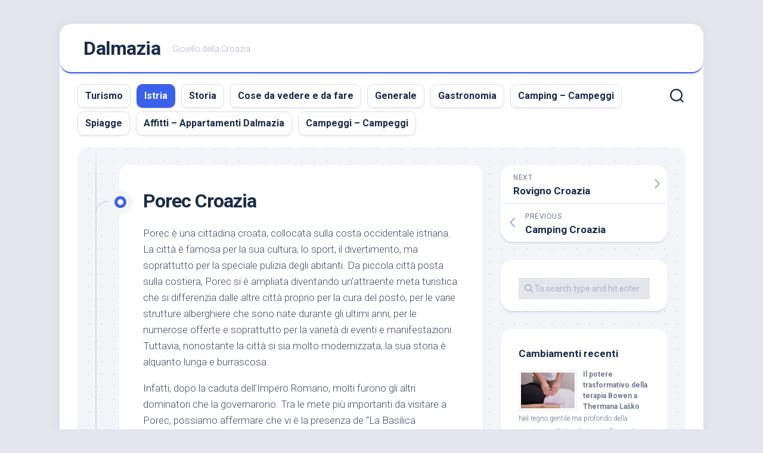

--- FILE ---
content_type: text/html; charset=UTF-8
request_url: https://www.dalmazia.net/porec-croazia/
body_size: 12090
content:
<!DOCTYPE html> 
<html class="no-js" lang="it-IT">

<head>
	<meta charset="UTF-8">
	<meta name="viewport" content="width=device-width, initial-scale=1.0">
	<link rel="profile" href="https://gmpg.org/xfn/11">
		
	<meta name='robots' content='index, follow, max-image-preview:large, max-snippet:-1, max-video-preview:-1' />
	<style>img:is([sizes="auto" i], [sizes^="auto," i]) { contain-intrinsic-size: 3000px 1500px }</style>
	<script>document.documentElement.className = document.documentElement.className.replace("no-js","js");</script>

	<!-- This site is optimized with the Yoast SEO plugin v26.1.1 - https://yoast.com/wordpress/plugins/seo/ -->
	<title>Porec Croazia - Dalmazia</title>
	<link rel="canonical" href="https://www.dalmazia.net/porec-croazia/" />
	<meta property="og:locale" content="it_IT" />
	<meta property="og:type" content="article" />
	<meta property="og:title" content="Porec Croazia - Dalmazia" />
	<meta property="og:description" content="Porec è una cittadina croata, collocata sulla costa occidentale istriana. La città è famosa per la sua cultura, lo sport, il divertimento, ma soprattutto per la speciale pulizia degli abitanti. Da piccola città posta sulla costiera, Porec si è ampliata diventando un&#8217;attraente meta turistica che si differenzia dalle altre città proprio per la cura del posto, per le varie strutture alberghiere che sono nate durante gli ultimi anni, per le numerose offerte e soprattutto per la varietà di eventi e manifestazioni. Tuttavia, nonostante la città si sia molto modernizzata, la sua storia è alquanto lunga e burrascosa. Infatti, dopo la&#046;&#046;&#046;" />
	<meta property="og:url" content="https://www.dalmazia.net/porec-croazia/" />
	<meta property="og:site_name" content="Dalmazia" />
	<meta property="article:published_time" content="2015-05-17T06:33:58+00:00" />
	<meta property="article:modified_time" content="2020-09-27T19:02:57+00:00" />
	<meta property="og:image" content="https://www.dalmazia.net/wp-content/uploads/2015/05/porec-croazia.jpg" />
	<meta property="og:image:width" content="750" />
	<meta property="og:image:height" content="500" />
	<meta property="og:image:type" content="image/jpeg" />
	<meta name="author" content="admin" />
	<meta name="twitter:card" content="summary_large_image" />
	<meta name="twitter:label1" content="Scritto da" />
	<meta name="twitter:data1" content="admin" />
	<meta name="twitter:label2" content="Tempo di lettura stimato" />
	<meta name="twitter:data2" content="2 minuti" />
	<script type="application/ld+json" class="yoast-schema-graph">{"@context":"https://schema.org","@graph":[{"@type":"WebPage","@id":"https://www.dalmazia.net/porec-croazia/","url":"https://www.dalmazia.net/porec-croazia/","name":"Porec Croazia - Dalmazia","isPartOf":{"@id":"https://www.dalmazia.net/#website"},"primaryImageOfPage":{"@id":"https://www.dalmazia.net/porec-croazia/#primaryimage"},"image":{"@id":"https://www.dalmazia.net/porec-croazia/#primaryimage"},"thumbnailUrl":"https://www.dalmazia.net/wp-content/uploads/2015/05/porec-croazia.jpg","datePublished":"2015-05-17T06:33:58+00:00","dateModified":"2020-09-27T19:02:57+00:00","author":{"@id":"https://www.dalmazia.net/#/schema/person/636d4a7a8a538686192bd342d2dbd466"},"breadcrumb":{"@id":"https://www.dalmazia.net/porec-croazia/#breadcrumb"},"inLanguage":"it-IT","potentialAction":[{"@type":"ReadAction","target":["https://www.dalmazia.net/porec-croazia/"]}]},{"@type":"ImageObject","inLanguage":"it-IT","@id":"https://www.dalmazia.net/porec-croazia/#primaryimage","url":"https://www.dalmazia.net/wp-content/uploads/2015/05/porec-croazia.jpg","contentUrl":"https://www.dalmazia.net/wp-content/uploads/2015/05/porec-croazia.jpg","width":750,"height":500},{"@type":"BreadcrumbList","@id":"https://www.dalmazia.net/porec-croazia/#breadcrumb","itemListElement":[{"@type":"ListItem","position":1,"name":"Home","item":"https://www.dalmazia.net/"},{"@type":"ListItem","position":2,"name":"Porec Croazia"}]},{"@type":"WebSite","@id":"https://www.dalmazia.net/#website","url":"https://www.dalmazia.net/","name":"Dalmazia","description":"Gioiello della Croazia","potentialAction":[{"@type":"SearchAction","target":{"@type":"EntryPoint","urlTemplate":"https://www.dalmazia.net/?s={search_term_string}"},"query-input":{"@type":"PropertyValueSpecification","valueRequired":true,"valueName":"search_term_string"}}],"inLanguage":"it-IT"},{"@type":"Person","@id":"https://www.dalmazia.net/#/schema/person/636d4a7a8a538686192bd342d2dbd466","name":"admin","image":{"@type":"ImageObject","inLanguage":"it-IT","@id":"https://www.dalmazia.net/#/schema/person/image/","url":"https://secure.gravatar.com/avatar/9d2754d8deb2869cfd14190d32804d00?s=96&d=mm&r=g","contentUrl":"https://secure.gravatar.com/avatar/9d2754d8deb2869cfd14190d32804d00?s=96&d=mm&r=g","caption":"admin"},"url":"https://www.dalmazia.net/author/admin/"}]}</script>
	<!-- / Yoast SEO plugin. -->


<link rel='dns-prefetch' href='//fonts.googleapis.com' />
<link rel="alternate" type="application/rss+xml" title="Dalmazia &raquo; Feed" href="https://www.dalmazia.net/feed/" />
<script type="text/javascript">
/* <![CDATA[ */
window._wpemojiSettings = {"baseUrl":"https:\/\/s.w.org\/images\/core\/emoji\/15.0.3\/72x72\/","ext":".png","svgUrl":"https:\/\/s.w.org\/images\/core\/emoji\/15.0.3\/svg\/","svgExt":".svg","source":{"concatemoji":"https:\/\/www.dalmazia.net\/wp-includes\/js\/wp-emoji-release.min.js?ver=6.7.4"}};
/*! This file is auto-generated */
!function(i,n){var o,s,e;function c(e){try{var t={supportTests:e,timestamp:(new Date).valueOf()};sessionStorage.setItem(o,JSON.stringify(t))}catch(e){}}function p(e,t,n){e.clearRect(0,0,e.canvas.width,e.canvas.height),e.fillText(t,0,0);var t=new Uint32Array(e.getImageData(0,0,e.canvas.width,e.canvas.height).data),r=(e.clearRect(0,0,e.canvas.width,e.canvas.height),e.fillText(n,0,0),new Uint32Array(e.getImageData(0,0,e.canvas.width,e.canvas.height).data));return t.every(function(e,t){return e===r[t]})}function u(e,t,n){switch(t){case"flag":return n(e,"\ud83c\udff3\ufe0f\u200d\u26a7\ufe0f","\ud83c\udff3\ufe0f\u200b\u26a7\ufe0f")?!1:!n(e,"\ud83c\uddfa\ud83c\uddf3","\ud83c\uddfa\u200b\ud83c\uddf3")&&!n(e,"\ud83c\udff4\udb40\udc67\udb40\udc62\udb40\udc65\udb40\udc6e\udb40\udc67\udb40\udc7f","\ud83c\udff4\u200b\udb40\udc67\u200b\udb40\udc62\u200b\udb40\udc65\u200b\udb40\udc6e\u200b\udb40\udc67\u200b\udb40\udc7f");case"emoji":return!n(e,"\ud83d\udc26\u200d\u2b1b","\ud83d\udc26\u200b\u2b1b")}return!1}function f(e,t,n){var r="undefined"!=typeof WorkerGlobalScope&&self instanceof WorkerGlobalScope?new OffscreenCanvas(300,150):i.createElement("canvas"),a=r.getContext("2d",{willReadFrequently:!0}),o=(a.textBaseline="top",a.font="600 32px Arial",{});return e.forEach(function(e){o[e]=t(a,e,n)}),o}function t(e){var t=i.createElement("script");t.src=e,t.defer=!0,i.head.appendChild(t)}"undefined"!=typeof Promise&&(o="wpEmojiSettingsSupports",s=["flag","emoji"],n.supports={everything:!0,everythingExceptFlag:!0},e=new Promise(function(e){i.addEventListener("DOMContentLoaded",e,{once:!0})}),new Promise(function(t){var n=function(){try{var e=JSON.parse(sessionStorage.getItem(o));if("object"==typeof e&&"number"==typeof e.timestamp&&(new Date).valueOf()<e.timestamp+604800&&"object"==typeof e.supportTests)return e.supportTests}catch(e){}return null}();if(!n){if("undefined"!=typeof Worker&&"undefined"!=typeof OffscreenCanvas&&"undefined"!=typeof URL&&URL.createObjectURL&&"undefined"!=typeof Blob)try{var e="postMessage("+f.toString()+"("+[JSON.stringify(s),u.toString(),p.toString()].join(",")+"));",r=new Blob([e],{type:"text/javascript"}),a=new Worker(URL.createObjectURL(r),{name:"wpTestEmojiSupports"});return void(a.onmessage=function(e){c(n=e.data),a.terminate(),t(n)})}catch(e){}c(n=f(s,u,p))}t(n)}).then(function(e){for(var t in e)n.supports[t]=e[t],n.supports.everything=n.supports.everything&&n.supports[t],"flag"!==t&&(n.supports.everythingExceptFlag=n.supports.everythingExceptFlag&&n.supports[t]);n.supports.everythingExceptFlag=n.supports.everythingExceptFlag&&!n.supports.flag,n.DOMReady=!1,n.readyCallback=function(){n.DOMReady=!0}}).then(function(){return e}).then(function(){var e;n.supports.everything||(n.readyCallback(),(e=n.source||{}).concatemoji?t(e.concatemoji):e.wpemoji&&e.twemoji&&(t(e.twemoji),t(e.wpemoji)))}))}((window,document),window._wpemojiSettings);
/* ]]> */
</script>
<style id='wp-emoji-styles-inline-css' type='text/css'>

	img.wp-smiley, img.emoji {
		display: inline !important;
		border: none !important;
		box-shadow: none !important;
		height: 1em !important;
		width: 1em !important;
		margin: 0 0.07em !important;
		vertical-align: -0.1em !important;
		background: none !important;
		padding: 0 !important;
	}
</style>
<link rel='stylesheet' id='wp-block-library-css' href='https://www.dalmazia.net/wp-includes/css/dist/block-library/style.min.css?ver=6.7.4' type='text/css' media='all' />
<style id='classic-theme-styles-inline-css' type='text/css'>
/*! This file is auto-generated */
.wp-block-button__link{color:#fff;background-color:#32373c;border-radius:9999px;box-shadow:none;text-decoration:none;padding:calc(.667em + 2px) calc(1.333em + 2px);font-size:1.125em}.wp-block-file__button{background:#32373c;color:#fff;text-decoration:none}
</style>
<style id='global-styles-inline-css' type='text/css'>
:root{--wp--preset--aspect-ratio--square: 1;--wp--preset--aspect-ratio--4-3: 4/3;--wp--preset--aspect-ratio--3-4: 3/4;--wp--preset--aspect-ratio--3-2: 3/2;--wp--preset--aspect-ratio--2-3: 2/3;--wp--preset--aspect-ratio--16-9: 16/9;--wp--preset--aspect-ratio--9-16: 9/16;--wp--preset--color--black: #000000;--wp--preset--color--cyan-bluish-gray: #abb8c3;--wp--preset--color--white: #ffffff;--wp--preset--color--pale-pink: #f78da7;--wp--preset--color--vivid-red: #cf2e2e;--wp--preset--color--luminous-vivid-orange: #ff6900;--wp--preset--color--luminous-vivid-amber: #fcb900;--wp--preset--color--light-green-cyan: #7bdcb5;--wp--preset--color--vivid-green-cyan: #00d084;--wp--preset--color--pale-cyan-blue: #8ed1fc;--wp--preset--color--vivid-cyan-blue: #0693e3;--wp--preset--color--vivid-purple: #9b51e0;--wp--preset--gradient--vivid-cyan-blue-to-vivid-purple: linear-gradient(135deg,rgba(6,147,227,1) 0%,rgb(155,81,224) 100%);--wp--preset--gradient--light-green-cyan-to-vivid-green-cyan: linear-gradient(135deg,rgb(122,220,180) 0%,rgb(0,208,130) 100%);--wp--preset--gradient--luminous-vivid-amber-to-luminous-vivid-orange: linear-gradient(135deg,rgba(252,185,0,1) 0%,rgba(255,105,0,1) 100%);--wp--preset--gradient--luminous-vivid-orange-to-vivid-red: linear-gradient(135deg,rgba(255,105,0,1) 0%,rgb(207,46,46) 100%);--wp--preset--gradient--very-light-gray-to-cyan-bluish-gray: linear-gradient(135deg,rgb(238,238,238) 0%,rgb(169,184,195) 100%);--wp--preset--gradient--cool-to-warm-spectrum: linear-gradient(135deg,rgb(74,234,220) 0%,rgb(151,120,209) 20%,rgb(207,42,186) 40%,rgb(238,44,130) 60%,rgb(251,105,98) 80%,rgb(254,248,76) 100%);--wp--preset--gradient--blush-light-purple: linear-gradient(135deg,rgb(255,206,236) 0%,rgb(152,150,240) 100%);--wp--preset--gradient--blush-bordeaux: linear-gradient(135deg,rgb(254,205,165) 0%,rgb(254,45,45) 50%,rgb(107,0,62) 100%);--wp--preset--gradient--luminous-dusk: linear-gradient(135deg,rgb(255,203,112) 0%,rgb(199,81,192) 50%,rgb(65,88,208) 100%);--wp--preset--gradient--pale-ocean: linear-gradient(135deg,rgb(255,245,203) 0%,rgb(182,227,212) 50%,rgb(51,167,181) 100%);--wp--preset--gradient--electric-grass: linear-gradient(135deg,rgb(202,248,128) 0%,rgb(113,206,126) 100%);--wp--preset--gradient--midnight: linear-gradient(135deg,rgb(2,3,129) 0%,rgb(40,116,252) 100%);--wp--preset--font-size--small: 13px;--wp--preset--font-size--medium: 20px;--wp--preset--font-size--large: 36px;--wp--preset--font-size--x-large: 42px;--wp--preset--spacing--20: 0.44rem;--wp--preset--spacing--30: 0.67rem;--wp--preset--spacing--40: 1rem;--wp--preset--spacing--50: 1.5rem;--wp--preset--spacing--60: 2.25rem;--wp--preset--spacing--70: 3.38rem;--wp--preset--spacing--80: 5.06rem;--wp--preset--shadow--natural: 6px 6px 9px rgba(0, 0, 0, 0.2);--wp--preset--shadow--deep: 12px 12px 50px rgba(0, 0, 0, 0.4);--wp--preset--shadow--sharp: 6px 6px 0px rgba(0, 0, 0, 0.2);--wp--preset--shadow--outlined: 6px 6px 0px -3px rgba(255, 255, 255, 1), 6px 6px rgba(0, 0, 0, 1);--wp--preset--shadow--crisp: 6px 6px 0px rgba(0, 0, 0, 1);}:where(.is-layout-flex){gap: 0.5em;}:where(.is-layout-grid){gap: 0.5em;}body .is-layout-flex{display: flex;}.is-layout-flex{flex-wrap: wrap;align-items: center;}.is-layout-flex > :is(*, div){margin: 0;}body .is-layout-grid{display: grid;}.is-layout-grid > :is(*, div){margin: 0;}:where(.wp-block-columns.is-layout-flex){gap: 2em;}:where(.wp-block-columns.is-layout-grid){gap: 2em;}:where(.wp-block-post-template.is-layout-flex){gap: 1.25em;}:where(.wp-block-post-template.is-layout-grid){gap: 1.25em;}.has-black-color{color: var(--wp--preset--color--black) !important;}.has-cyan-bluish-gray-color{color: var(--wp--preset--color--cyan-bluish-gray) !important;}.has-white-color{color: var(--wp--preset--color--white) !important;}.has-pale-pink-color{color: var(--wp--preset--color--pale-pink) !important;}.has-vivid-red-color{color: var(--wp--preset--color--vivid-red) !important;}.has-luminous-vivid-orange-color{color: var(--wp--preset--color--luminous-vivid-orange) !important;}.has-luminous-vivid-amber-color{color: var(--wp--preset--color--luminous-vivid-amber) !important;}.has-light-green-cyan-color{color: var(--wp--preset--color--light-green-cyan) !important;}.has-vivid-green-cyan-color{color: var(--wp--preset--color--vivid-green-cyan) !important;}.has-pale-cyan-blue-color{color: var(--wp--preset--color--pale-cyan-blue) !important;}.has-vivid-cyan-blue-color{color: var(--wp--preset--color--vivid-cyan-blue) !important;}.has-vivid-purple-color{color: var(--wp--preset--color--vivid-purple) !important;}.has-black-background-color{background-color: var(--wp--preset--color--black) !important;}.has-cyan-bluish-gray-background-color{background-color: var(--wp--preset--color--cyan-bluish-gray) !important;}.has-white-background-color{background-color: var(--wp--preset--color--white) !important;}.has-pale-pink-background-color{background-color: var(--wp--preset--color--pale-pink) !important;}.has-vivid-red-background-color{background-color: var(--wp--preset--color--vivid-red) !important;}.has-luminous-vivid-orange-background-color{background-color: var(--wp--preset--color--luminous-vivid-orange) !important;}.has-luminous-vivid-amber-background-color{background-color: var(--wp--preset--color--luminous-vivid-amber) !important;}.has-light-green-cyan-background-color{background-color: var(--wp--preset--color--light-green-cyan) !important;}.has-vivid-green-cyan-background-color{background-color: var(--wp--preset--color--vivid-green-cyan) !important;}.has-pale-cyan-blue-background-color{background-color: var(--wp--preset--color--pale-cyan-blue) !important;}.has-vivid-cyan-blue-background-color{background-color: var(--wp--preset--color--vivid-cyan-blue) !important;}.has-vivid-purple-background-color{background-color: var(--wp--preset--color--vivid-purple) !important;}.has-black-border-color{border-color: var(--wp--preset--color--black) !important;}.has-cyan-bluish-gray-border-color{border-color: var(--wp--preset--color--cyan-bluish-gray) !important;}.has-white-border-color{border-color: var(--wp--preset--color--white) !important;}.has-pale-pink-border-color{border-color: var(--wp--preset--color--pale-pink) !important;}.has-vivid-red-border-color{border-color: var(--wp--preset--color--vivid-red) !important;}.has-luminous-vivid-orange-border-color{border-color: var(--wp--preset--color--luminous-vivid-orange) !important;}.has-luminous-vivid-amber-border-color{border-color: var(--wp--preset--color--luminous-vivid-amber) !important;}.has-light-green-cyan-border-color{border-color: var(--wp--preset--color--light-green-cyan) !important;}.has-vivid-green-cyan-border-color{border-color: var(--wp--preset--color--vivid-green-cyan) !important;}.has-pale-cyan-blue-border-color{border-color: var(--wp--preset--color--pale-cyan-blue) !important;}.has-vivid-cyan-blue-border-color{border-color: var(--wp--preset--color--vivid-cyan-blue) !important;}.has-vivid-purple-border-color{border-color: var(--wp--preset--color--vivid-purple) !important;}.has-vivid-cyan-blue-to-vivid-purple-gradient-background{background: var(--wp--preset--gradient--vivid-cyan-blue-to-vivid-purple) !important;}.has-light-green-cyan-to-vivid-green-cyan-gradient-background{background: var(--wp--preset--gradient--light-green-cyan-to-vivid-green-cyan) !important;}.has-luminous-vivid-amber-to-luminous-vivid-orange-gradient-background{background: var(--wp--preset--gradient--luminous-vivid-amber-to-luminous-vivid-orange) !important;}.has-luminous-vivid-orange-to-vivid-red-gradient-background{background: var(--wp--preset--gradient--luminous-vivid-orange-to-vivid-red) !important;}.has-very-light-gray-to-cyan-bluish-gray-gradient-background{background: var(--wp--preset--gradient--very-light-gray-to-cyan-bluish-gray) !important;}.has-cool-to-warm-spectrum-gradient-background{background: var(--wp--preset--gradient--cool-to-warm-spectrum) !important;}.has-blush-light-purple-gradient-background{background: var(--wp--preset--gradient--blush-light-purple) !important;}.has-blush-bordeaux-gradient-background{background: var(--wp--preset--gradient--blush-bordeaux) !important;}.has-luminous-dusk-gradient-background{background: var(--wp--preset--gradient--luminous-dusk) !important;}.has-pale-ocean-gradient-background{background: var(--wp--preset--gradient--pale-ocean) !important;}.has-electric-grass-gradient-background{background: var(--wp--preset--gradient--electric-grass) !important;}.has-midnight-gradient-background{background: var(--wp--preset--gradient--midnight) !important;}.has-small-font-size{font-size: var(--wp--preset--font-size--small) !important;}.has-medium-font-size{font-size: var(--wp--preset--font-size--medium) !important;}.has-large-font-size{font-size: var(--wp--preset--font-size--large) !important;}.has-x-large-font-size{font-size: var(--wp--preset--font-size--x-large) !important;}
:where(.wp-block-post-template.is-layout-flex){gap: 1.25em;}:where(.wp-block-post-template.is-layout-grid){gap: 1.25em;}
:where(.wp-block-columns.is-layout-flex){gap: 2em;}:where(.wp-block-columns.is-layout-grid){gap: 2em;}
:root :where(.wp-block-pullquote){font-size: 1.5em;line-height: 1.6;}
</style>
<link rel='stylesheet' id='crp-style-rounded-thumbs-css' href='https://www.dalmazia.net/wp-content/plugins/contextual-related-posts/css/rounded-thumbs.min.css?ver=4.1.0' type='text/css' media='all' />
<style id='crp-style-rounded-thumbs-inline-css' type='text/css'>

			.crp_related.crp-rounded-thumbs a {
				width: 150px;
                height: 150px;
				text-decoration: none;
			}
			.crp_related.crp-rounded-thumbs img {
				max-width: 150px;
				margin: auto;
			}
			.crp_related.crp-rounded-thumbs .crp_title {
				width: 100%;
			}
			
</style>
<link rel='stylesheet' id='ez-toc-css' href='https://www.dalmazia.net/wp-content/plugins/easy-table-of-contents/assets/css/screen.min.css?ver=2.0.77' type='text/css' media='all' />
<style id='ez-toc-inline-css' type='text/css'>
div#ez-toc-container .ez-toc-title {font-size: 120%;}div#ez-toc-container .ez-toc-title {font-weight: 500;}div#ez-toc-container ul li , div#ez-toc-container ul li a {font-size: 95%;}div#ez-toc-container ul li , div#ez-toc-container ul li a {font-weight: 500;}div#ez-toc-container nav ul ul li {font-size: 90%;}div#ez-toc-container {width: 100%;}.ez-toc-box-title {font-weight: bold; margin-bottom: 10px; text-align: center; text-transform: uppercase; letter-spacing: 1px; color: #666; padding-bottom: 5px;position:absolute;top:-4%;left:5%;background-color: inherit;transition: top 0.3s ease;}.ez-toc-box-title.toc-closed {top:-25%;}
.ez-toc-container-direction {direction: ltr;}.ez-toc-counter ul{counter-reset: item ;}.ez-toc-counter nav ul li a::before {content: counters(item, '.', decimal) '. ';display: inline-block;counter-increment: item;flex-grow: 0;flex-shrink: 0;margin-right: .2em; float: left; }.ez-toc-widget-direction {direction: ltr;}.ez-toc-widget-container ul{counter-reset: item ;}.ez-toc-widget-container nav ul li a::before {content: counters(item, '.', decimal) '. ';display: inline-block;counter-increment: item;flex-grow: 0;flex-shrink: 0;margin-right: .2em; float: left; }
</style>
<link rel='stylesheet' id='blogstream-style-css' href='https://www.dalmazia.net/wp-content/themes/blogstream/style.css?ver=6.7.4' type='text/css' media='all' />
<style id='blogstream-style-inline-css' type='text/css'>
body { font-family: "Roboto", Arial, sans-serif; }

</style>
<link rel='stylesheet' id='blogstream-responsive-css' href='https://www.dalmazia.net/wp-content/themes/blogstream/responsive.css?ver=6.7.4' type='text/css' media='all' />
<link rel='stylesheet' id='blogstream-font-awesome-css' href='https://www.dalmazia.net/wp-content/themes/blogstream/fonts/all.min.css?ver=6.7.4' type='text/css' media='all' />
<link rel='stylesheet' id='roboto-css' href='//fonts.googleapis.com/css?family=Roboto%3A400%2C300italic%2C300%2C400italic%2C700&#038;subset=latin%2Clatin-ext&#038;ver=6.7.4' type='text/css' media='all' />
<script type="text/javascript" src="https://www.dalmazia.net/wp-includes/js/jquery/jquery.min.js?ver=3.7.1" id="jquery-core-js"></script>
<script type="text/javascript" src="https://www.dalmazia.net/wp-includes/js/jquery/jquery-migrate.min.js?ver=3.4.1" id="jquery-migrate-js"></script>
<script type="text/javascript" src="https://www.dalmazia.net/wp-content/themes/blogstream/js/slick.min.js?ver=6.7.4" id="blogstream-slick-js"></script>
<link rel="https://api.w.org/" href="https://www.dalmazia.net/wp-json/" /><link rel="alternate" title="JSON" type="application/json" href="https://www.dalmazia.net/wp-json/wp/v2/posts/194" /><link rel="EditURI" type="application/rsd+xml" title="RSD" href="https://www.dalmazia.net/xmlrpc.php?rsd" />
<meta name="generator" content="WordPress 6.7.4" />
<link rel='shortlink' href='https://www.dalmazia.net/?p=194' />
<link rel="alternate" title="oEmbed (JSON)" type="application/json+oembed" href="https://www.dalmazia.net/wp-json/oembed/1.0/embed?url=https%3A%2F%2Fwww.dalmazia.net%2Fporec-croazia%2F" />
<link rel="alternate" title="oEmbed (XML)" type="text/xml+oembed" href="https://www.dalmazia.net/wp-json/oembed/1.0/embed?url=https%3A%2F%2Fwww.dalmazia.net%2Fporec-croazia%2F&#038;format=xml" />
      <style>
      img.wp-post-image{ display: none !important; }
      </style>
      <style id="kirki-inline-styles"></style></head>

<body data-rsssl=1 class="post-template-default single single-post postid-194 single-format-standard col-2cl full-width invert-dark-logo logged-out">



<a class="skip-link screen-reader-text" href="#page">Skip to content</a>

<div id="wrapper">

	<div id="header-sticky">
		<header id="header" class="hide-on-scroll-down nav-menu-dropdown-left">

			<div class="pad group">

				<p class="site-title"><a href="https://www.dalmazia.net/" rel="home">Dalmazia</a></p>
									<p class="site-description">Gioiello della Croazia</p>
								
																	
			</div>
			
		</header><!--/#header-->
	</div><!--/#header-sticky-->

	<div id="header-bottom" class="group">
	
					<div id="wrap-nav-header" class="wrap-nav">
						<nav id="nav-header-nav" class="main-navigation nav-menu">
			<button class="menu-toggle" aria-controls="primary-menu" aria-expanded="false">
				<span class="screen-reader-text">Expand Menu</span><div class="menu-toggle-icon"><span></span><span></span><span></span></div>			</button>
			<div class="menu-main-menu-container"><ul id="nav-header" class="menu"><li id="menu-item-318" class="menu-item menu-item-type-taxonomy menu-item-object-category menu-item-318"><span class="menu-item-wrapper"><a href="https://www.dalmazia.net/turismo-dalmazia/">Turismo</a></span></li>
<li id="menu-item-319" class="menu-item menu-item-type-taxonomy menu-item-object-category current-post-ancestor current-menu-parent current-post-parent menu-item-319"><span class="menu-item-wrapper"><a href="https://www.dalmazia.net/istria/"><span class="screen-reader-text">Current Page Parent </span>Istria</a></span></li>
<li id="menu-item-320" class="menu-item menu-item-type-taxonomy menu-item-object-category menu-item-320"><span class="menu-item-wrapper"><a href="https://www.dalmazia.net/storia-di-dalmazia/">Storia</a></span></li>
<li id="menu-item-321" class="menu-item menu-item-type-taxonomy menu-item-object-category menu-item-321"><span class="menu-item-wrapper"><a href="https://www.dalmazia.net/cosa-vedere-fare/">Cose da vedere e da fare</a></span></li>
<li id="menu-item-322" class="menu-item menu-item-type-taxonomy menu-item-object-category menu-item-322"><span class="menu-item-wrapper"><a href="https://www.dalmazia.net/generale-dalmazia/">Generale</a></span></li>
<li id="menu-item-323" class="menu-item menu-item-type-taxonomy menu-item-object-category menu-item-323"><span class="menu-item-wrapper"><a href="https://www.dalmazia.net/gastronomia/">Gastronomia</a></span></li>
<li id="menu-item-324" class="menu-item menu-item-type-taxonomy menu-item-object-category menu-item-324"><span class="menu-item-wrapper"><a href="https://www.dalmazia.net/camping-campeggi/">Camping &#8211; Campeggi</a></span></li>
<li id="menu-item-325" class="menu-item menu-item-type-taxonomy menu-item-object-category menu-item-325"><span class="menu-item-wrapper"><a href="https://www.dalmazia.net/spiagge-dalmazia/">Spiagge</a></span></li>
<li id="menu-item-326" class="menu-item menu-item-type-taxonomy menu-item-object-category menu-item-326"><span class="menu-item-wrapper"><a href="https://www.dalmazia.net/affitti-appartamenti-dalmazia/">Affitti &#8211; Appartamenti Dalmazia</a></span></li>
<li id="menu-item-327" class="menu-item menu-item-type-taxonomy menu-item-object-category menu-item-327"><span class="menu-item-wrapper"><a href="https://www.dalmazia.net/campeggi-campeggi/">Campeggi &#8211; Campeggi</a></span></li>
</ul></div>		</nav>
					</div>
				
				
					<div class="search-trap-focus">
				<button class="toggle-search" data-target=".search-trap-focus">
					<svg class="svg-icon" id="svg-search" aria-hidden="true" role="img" focusable="false" xmlns="http://www.w3.org/2000/svg" width="23" height="23" viewBox="0 0 23 23"><path d="M38.710696,48.0601792 L43,52.3494831 L41.3494831,54 L37.0601792,49.710696 C35.2632422,51.1481185 32.9839107,52.0076499 30.5038249,52.0076499 C24.7027226,52.0076499 20,47.3049272 20,41.5038249 C20,35.7027226 24.7027226,31 30.5038249,31 C36.3049272,31 41.0076499,35.7027226 41.0076499,41.5038249 C41.0076499,43.9839107 40.1481185,46.2632422 38.710696,48.0601792 Z M36.3875844,47.1716785 C37.8030221,45.7026647 38.6734666,43.7048964 38.6734666,41.5038249 C38.6734666,36.9918565 35.0157934,33.3341833 30.5038249,33.3341833 C25.9918565,33.3341833 22.3341833,36.9918565 22.3341833,41.5038249 C22.3341833,46.0157934 25.9918565,49.6734666 30.5038249,49.6734666 C32.7048964,49.6734666 34.7026647,48.8030221 36.1716785,47.3875844 C36.2023931,47.347638 36.2360451,47.3092237 36.2726343,47.2726343 C36.3092237,47.2360451 36.347638,47.2023931 36.3875844,47.1716785 Z" transform="translate(-20 -31)"></path></svg>
					<svg class="svg-icon" id="svg-close" aria-hidden="true" role="img" focusable="false" xmlns="http://www.w3.org/2000/svg" width="23" height="23" viewBox="0 0 16 16"><polygon fill="" fill-rule="evenodd" points="6.852 7.649 .399 1.195 1.445 .149 7.899 6.602 14.352 .149 15.399 1.195 8.945 7.649 15.399 14.102 14.352 15.149 7.899 8.695 1.445 15.149 .399 14.102"></polygon></svg>
				</button>
				<div class="search-expand">
					<div class="search-expand-inner">
						<form method="get" class="searchform themeform" action="https://www.dalmazia.net/">
	<div>
		<input type="text" class="search" name="s" onblur="if(this.value=='')this.value='To search type and hit enter';" onfocus="if(this.value=='To search type and hit enter')this.value='';" value="To search type and hit enter" />
	</div>
</form>					</div>
				</div>
			</div>
				
				
	</div><!--/#header-bottom-->

	<div id="wrapper-inner">

				
		

		
		<div class="container" id="page">
			<div class="container-inner">			
				<div class="main">
					<div class="main-inner group">

<div class="content">
	
	<div class="entry-wrap">
	
			<article id="post-194" class="wrap-entry-line post-194 post type-post status-publish format-standard has-post-thumbnail hentry category-istria tag-porec-croazia">	
			
			<div class="entry-line">
				<div class="entry-line-inner">
					<div class="entry-line-bullet">
						<div class="entry-line-bullet-inner"></div>
					</div>
				</div>
			</div>
			
			<div class="post-wrapper entry-line-entry group">
				<header class="entry-header group">
					<h1 class="entry-title">Porec Croazia</h1>
				</header>
				<div class="entry-media">
																		<img width="515" height="343" src="https://www.dalmazia.net/wp-content/uploads/2015/05/porec-croazia.jpg" class="attachment-blogstream-large size-blogstream-large wp-post-image" alt="" decoding="async" fetchpriority="high" srcset="https://www.dalmazia.net/wp-content/uploads/2015/05/porec-croazia.jpg 750w, https://www.dalmazia.net/wp-content/uploads/2015/05/porec-croazia-300x200.jpg 300w" sizes="(max-width: 515px) 100vw, 515px" />															</div>
				<div class="entry-content">
					<div class="entry themeform">	
						<p>Porec è una cittadina croata, collocata sulla costa occidentale istriana. La città è famosa per la sua cultura, lo sport, il divertimento, ma soprattutto per la speciale pulizia degli abitanti. Da piccola città posta sulla costiera, Porec si è ampliata diventando un&#8217;attraente meta turistica che si differenzia dalle altre città proprio per la cura del posto, per le varie strutture alberghiere che sono nate durante gli ultimi anni, per le numerose offerte e soprattutto per la varietà di eventi e manifestazioni. Tuttavia, nonostante la città si sia molto modernizzata, la sua storia è alquanto lunga e burrascosa.</p>
<p>Infatti, dopo la caduta dell&#8217;Impero Romano, molti furono gli altri dominatori che la governarono. Tra le mete più importanti da visitare a Porec, possiamo affermare che vi è la presenza de “La Basilica Eufrasiana”, che fu costruita durante la metà del VI secolo. La Basilica dispone di una Chiesa, un atrio, il Battistero e il Palazzo del Vescovo Eufrasio. Per quanto concerne l&#8217;area dell&#8217;Eufrasio, possiamo affermare che questo è uno tra i vari complessi meglio conservati rispetto agli altri. Durante il periodo estivo, nell&#8217;atrio della Basilica si svolgono svariati concerti di musica classica.</p>
<p><center><iframe width="560" height="315" src="https://www.youtube.com/embed/Kdt1QSydfRg" frameborder="0" allowfullscreen></iframe></center></p>
<p>La Città Vecchia, oltre a disporre di un litorale lungo circa 37 chilometri, in cui sono presenti numerose spiagge, hotel, stabilimenti, vanta un antico centro. In questo centro,potrete visitare le chiese bizantine, resti romani e ammirare le facciate delle case in stile gotico veneziano. Assolutamente da visitare il Foro a Porec. L&#8217;antico Foro oggi è diventata la piazza principale del paese, denominata Piazza Marafor, in cui è possibile ammirare i resti dell&#8217;antico Tempio di Nettuno fondato nel II secolo. Un&#8217;altra importante attrazione da visitare a Porec è la Chiesa della Madonna degli Angeli, collocata su una piazza barocca fuori la città.</p>
<p>Da non trascurare è il Palazzo Sincic, eretto tra il XVII e XVIII secolo, in cui oggi ha sede il Museo Nazionale del Parentino. Inoltre, a circa 6 km a sud della città stessa, sono situate Zelena Laguna e Plava Lagna, ovvero ci riferiamo a strutture contemporanee dedicate allo sport e al divertimento in generale. Che altro dire? Non resta che prenotare il prima possibile una vacanza a Porec e godere della tranquillità e delle bellezze naturali della città stessa.</p>
<h3>Articoli della stessa categoria:</h3>
<ul class="similar-posts">
<li><a href="https://www.dalmazia.net/pula-croazia/" rel="bookmark" title="Pula Croazia">Pula Croazia</a></li>
<li><a href="https://www.dalmazia.net/rovigno-croazia/" rel="bookmark" title="Rovigno Croazia">Rovigno Croazia</a></li>
<li><a href="https://www.dalmazia.net/umago-croazia/" rel="bookmark" title="Umago Croazia">Umago Croazia</a></li>
<li><a href="https://www.dalmazia.net/slovenia-mare-vacanze-in-slovenia/" rel="bookmark" title="Slovenia mare &#8211; vacanze in Slovenia">Slovenia mare &#8211; vacanze in Slovenia</a></li>
</ul>
<p><!-- Similar Posts took 3.401 ms --></p>
<div class="crp_related     crp-rounded-thumbs"><h3>Non perdere neanche questo:</h3><ul><li><a href="https://www.dalmazia.net/helsinki/"     class="crp_link post-393"><figure><img width="150" height="150" src="https://www.dalmazia.net/wp-content/uploads/2023/02/helsinki-150x150.jpg" class="crp_featured crp_thumb crp_thumbnail" alt="Helsinki" style="" title="Helsinki" srcset="https://www.dalmazia.net/wp-content/uploads/2023/02/helsinki-150x150.jpg 150w, https://www.dalmazia.net/wp-content/uploads/2023/02/helsinki-200x200.jpg 200w, https://www.dalmazia.net/wp-content/uploads/2023/02/helsinki-45x45.jpg 45w" sizes="(max-width: 150px) 100vw, 150px" srcset="https://www.dalmazia.net/wp-content/uploads/2023/02/helsinki-150x150.jpg 150w, https://www.dalmazia.net/wp-content/uploads/2023/02/helsinki-200x200.jpg 200w, https://www.dalmazia.net/wp-content/uploads/2023/02/helsinki-45x45.jpg 45w" /></figure><span class="crp_title">Helsinki</span></a></li><li><a href="https://www.dalmazia.net/le-principali-attrazioni-del-turismo-ungherese/"     class="crp_link post-424"><figure><img width="150" height="150" src="https://www.dalmazia.net/wp-content/uploads/2024/09/budapest-ungheria-150x150.jpg" class="crp_featured crp_thumb crp_thumbnail" alt="Budapest, Ungheria" style="" title="Le principali attrazioni del turismo ungherese" srcset="https://www.dalmazia.net/wp-content/uploads/2024/09/budapest-ungheria-150x150.jpg 150w, https://www.dalmazia.net/wp-content/uploads/2024/09/budapest-ungheria-200x200.jpg 200w, https://www.dalmazia.net/wp-content/uploads/2024/09/budapest-ungheria-45x45.jpg 45w" sizes="(max-width: 150px) 100vw, 150px" srcset="https://www.dalmazia.net/wp-content/uploads/2024/09/budapest-ungheria-150x150.jpg 150w, https://www.dalmazia.net/wp-content/uploads/2024/09/budapest-ungheria-200x200.jpg 200w, https://www.dalmazia.net/wp-content/uploads/2024/09/budapest-ungheria-45x45.jpg 45w" /></figure><span class="crp_title">Le principali attrazioni del turismo ungherese</span></a></li><li><a href="https://www.dalmazia.net/i-vantaggi-di-piscine-saune-e-massaggi-durante-i-vostri-viaggi/"     class="crp_link post-408"><figure><img width="150" height="150" src="https://www.dalmazia.net/wp-content/uploads/2023/10/massaggi-150x150.jpg" class="crp_featured crp_thumb crp_thumbnail" alt="Massaggi" style="" title="I vantaggi di piscine, saune e massaggi durante i vostri viaggi " srcset="https://www.dalmazia.net/wp-content/uploads/2023/10/massaggi-150x150.jpg 150w, https://www.dalmazia.net/wp-content/uploads/2023/10/massaggi-200x200.jpg 200w, https://www.dalmazia.net/wp-content/uploads/2023/10/massaggi-45x45.jpg 45w" sizes="(max-width: 150px) 100vw, 150px" srcset="https://www.dalmazia.net/wp-content/uploads/2023/10/massaggi-150x150.jpg 150w, https://www.dalmazia.net/wp-content/uploads/2023/10/massaggi-200x200.jpg 200w, https://www.dalmazia.net/wp-content/uploads/2023/10/massaggi-45x45.jpg 45w" /></figure><span class="crp_title">I vantaggi di piscine, saune e massaggi durante i&hellip;</span></a></li><li><a href="https://www.dalmazia.net/il-potere-trasformativo-della-terapia-bowen-a-thermana-lasko/"     class="crp_link post-437"><figure><img width="150" height="150" src="https://www.dalmazia.net/wp-content/uploads/2025/08/terapia-Bowen-4P-150x150.jpg" class="crp_featured crp_thumb crp_thumbnail" alt="terapia-Bowen-4P" style="" title="Il potere trasformativo della terapia Bowen a Thermana Laško" srcset="https://www.dalmazia.net/wp-content/uploads/2025/08/terapia-Bowen-4P-150x150.jpg 150w, https://www.dalmazia.net/wp-content/uploads/2025/08/terapia-Bowen-4P-200x200.jpg 200w, https://www.dalmazia.net/wp-content/uploads/2025/08/terapia-Bowen-4P-45x45.jpg 45w" sizes="(max-width: 150px) 100vw, 150px" srcset="https://www.dalmazia.net/wp-content/uploads/2025/08/terapia-Bowen-4P-150x150.jpg 150w, https://www.dalmazia.net/wp-content/uploads/2025/08/terapia-Bowen-4P-200x200.jpg 200w, https://www.dalmazia.net/wp-content/uploads/2025/08/terapia-Bowen-4P-45x45.jpg 45w" /></figure><span class="crp_title">Il potere trasformativo della terapia Bowen a Thermana Laško</span></a></li><li><a href="https://www.dalmazia.net/visita-bled-e-lasciati-stupire-dalla-sua-bellezza/"     class="crp_link post-385"><figure><img width="150" height="150" src="https://www.dalmazia.net/wp-content/uploads/2022/12/bled-21-150x150.jpg" class="crp_featured crp_thumb crp_thumbnail" alt="Bled" style="" title="Visita Bled e lasciati stupire dalla sua bellezza" srcset="https://www.dalmazia.net/wp-content/uploads/2022/12/bled-21-150x150.jpg 150w, https://www.dalmazia.net/wp-content/uploads/2022/12/bled-21-200x200.jpg 200w, https://www.dalmazia.net/wp-content/uploads/2022/12/bled-21-45x45.jpg 45w" sizes="(max-width: 150px) 100vw, 150px" srcset="https://www.dalmazia.net/wp-content/uploads/2022/12/bled-21-150x150.jpg 150w, https://www.dalmazia.net/wp-content/uploads/2022/12/bled-21-200x200.jpg 200w, https://www.dalmazia.net/wp-content/uploads/2022/12/bled-21-45x45.jpg 45w" /></figure><span class="crp_title">Visita Bled e lasciati stupire dalla sua bellezza</span></a></li></ul><div class="crp_clear"></div></div>												<div class="clear"></div>
						<p class="post-tags"><span>Tags:</span> <a href="https://www.dalmazia.net/tag/porec-croazia/" rel="tag">Porec Croazia</a></p>												
					</div><!--/.entry-->
				</div>
				
			</div>
			
			<div class="entry-meta group">
				<div class="entry-meta-inner">
					<span class="posted-on">17. 05. 2015</span>
					<span class="byline">by <span class="author"><a href="https://www.dalmazia.net/author/admin/" title="Articoli scritti da admin" rel="author">admin</a></span></span>
					<span class="entry-category"><a href="https://www.dalmazia.net/istria/" rel="category tag">Istria</a></span>
									</div>
			</div>
			
			<div class="post-wrapper entry-line-entry group">
				<div class="entry-footer group">

										
					
										
										
				</div>
			</div>

		</article><!--/.post-->
		
	</div>
	
</div><!--/.content-->


	<div class="sidebar s1">

		<div class="sidebar-content">
		
						
				<ul class="post-nav group">
		<li class="next"><a href="https://www.dalmazia.net/rovigno-croazia/" rel="next"><i class="fas fa-chevron-right"></i><strong>Next</strong> <span>Rovigno Croazia</span></a></li>
		<li class="previous"><a href="https://www.dalmazia.net/camping-croazia/" rel="prev"><i class="fas fa-chevron-left"></i><strong>Previous</strong> <span>Camping Croazia</span></a></li>
	</ul>

			<div id="search-2" class="widget widget_search"><form method="get" class="searchform themeform" action="https://www.dalmazia.net/">
	<div>
		<input type="text" class="search" name="s" onblur="if(this.value=='')this.value='To search type and hit enter';" onfocus="if(this.value=='To search type and hit enter')this.value='';" value="To search type and hit enter" />
	</div>
</form></div><div id="rpwe_widget-2" class="widget rpwe_widget recent-posts-extended"><h3 class="group"><span>Cambiamenti recenti</span></h3><div  class="rpwe-block"><ul class="rpwe-ul"><li class="rpwe-li rpwe-clearfix"><a class="rpwe-img" href="https://www.dalmazia.net/il-potere-trasformativo-della-terapia-bowen-a-thermana-lasko/" target="_self"><img class="rpwe-alignleft rpwe-thumb" src="https://www.dalmazia.net/wp-content/uploads/2025/08/terapia-Bowen-4P-90x60.jpg" alt="Il potere trasformativo della terapia Bowen a Thermana Laško" height="60" width="90" loading="lazy" decoding="async"></a><h3 class="rpwe-title"><a href="https://www.dalmazia.net/il-potere-trasformativo-della-terapia-bowen-a-thermana-lasko/" target="_self">Il potere trasformativo della terapia Bowen a Thermana Laško</a></h3><div class="rpwe-summary">Nel regno gentile ma profondo della guarigione olistica, la terapia Bowen è un faro di sollievo e ripristino naturale nel &hellip;</div></li><li class="rpwe-li rpwe-clearfix"><a class="rpwe-img" href="https://www.dalmazia.net/le-principali-attrazioni-del-turismo-ungherese/" target="_self"><img class="rpwe-alignleft rpwe-thumb" src="https://www.dalmazia.net/wp-content/uploads/2024/09/budapest-ungheria-90x60.jpg" alt="Le principali attrazioni del turismo ungherese" height="60" width="90" loading="lazy" decoding="async"></a><h3 class="rpwe-title"><a href="https://www.dalmazia.net/le-principali-attrazioni-del-turismo-ungherese/" target="_self">Le principali attrazioni del turismo ungherese</a></h3><div class="rpwe-summary">Il turismo ungherese è sempre al suo apice, il che non è una grande sorpresa considerando tutte le attrazioni che &hellip;</div></li><li class="rpwe-li rpwe-clearfix"><a class="rpwe-img" href="https://www.dalmazia.net/i-vantaggi-di-piscine-saune-e-massaggi-durante-i-vostri-viaggi/" target="_self"><img class="rpwe-alignleft rpwe-thumb" src="https://www.dalmazia.net/wp-content/uploads/2023/10/massaggi-90x60.jpg" alt="I vantaggi di piscine, saune e massaggi durante i vostri viaggi " height="60" width="90" loading="lazy" decoding="async"></a><h3 class="rpwe-title"><a href="https://www.dalmazia.net/i-vantaggi-di-piscine-saune-e-massaggi-durante-i-vostri-viaggi/" target="_self">I vantaggi di piscine, saune e massaggi durante i vostri viaggi </a></h3><div class="rpwe-summary">La vita è diventata un po&#8217; difficile per molte persone, soprattutto in questi giorni in cui il mondo sembra andare &hellip;</div></li><li class="rpwe-li rpwe-clearfix"><a class="rpwe-img" href="https://www.dalmazia.net/helsinki/" target="_self"><img class="rpwe-alignleft rpwe-thumb" src="https://www.dalmazia.net/wp-content/uploads/2023/02/helsinki-90x60.jpg" alt="Helsinki" height="60" width="90" loading="lazy" decoding="async"></a><h3 class="rpwe-title"><a href="https://www.dalmazia.net/helsinki/" target="_self">Helsinki</a></h3><div class="rpwe-summary">Breve storia di Helsinki Conosciuta in Svezia con il nome di Helsingfors, Helsinki è una città relativamente nuova, fondata nel &hellip;</div></li><li class="rpwe-li rpwe-clearfix"><a class="rpwe-img" href="https://www.dalmazia.net/visita-bled-e-lasciati-stupire-dalla-sua-bellezza/" target="_self"><img class="rpwe-alignleft rpwe-thumb" src="https://www.dalmazia.net/wp-content/uploads/2022/12/bled-21-90x60.jpg" alt="Visita Bled e lasciati stupire dalla sua bellezza" height="60" width="90" loading="lazy" decoding="async"></a><h3 class="rpwe-title"><a href="https://www.dalmazia.net/visita-bled-e-lasciati-stupire-dalla-sua-bellezza/" target="_self">Visita Bled e lasciati stupire dalla sua bellezza</a></h3><div class="rpwe-summary">Bled è una città della Slovenia ai piedi delle Alpi Giulie, ed è situata lungo il Lago glaciale di Bled. &hellip;</div></li><li class="rpwe-li rpwe-clearfix"><a class="rpwe-img" href="https://www.dalmazia.net/peljesac-la-penisola-contesa/" target="_self"><img class="rpwe-alignleft rpwe-thumb" src="https://www.dalmazia.net/wp-content/uploads/2022/11/peljesac-3-90x60.jpg" alt="Pelješac: La Penisola Contesa" height="60" width="90" loading="lazy" decoding="async"></a><h3 class="rpwe-title"><a href="https://www.dalmazia.net/peljesac-la-penisola-contesa/" target="_self">Pelješac: La Penisola Contesa</a></h3><div class="rpwe-summary">Sabbioncello, o Pelješac, se si parla croato, è una piccolissima penisola della Dalmazia meridionale, che si situa nel territorio raguseo-narrentano. &hellip;</div></li><li class="rpwe-li rpwe-clearfix"><a class="rpwe-img" href="https://www.dalmazia.net/collezioni-topografiche-di-alto-livello/" target="_self"><img class="rpwe-alignleft rpwe-thumb" src="https://www.dalmazia.net/wp-content/uploads/2022/11/mappe-storiche-2P-90x60.jpg" alt="Collezioni topografiche di alto livello" height="60" width="90" loading="lazy" decoding="async"></a><h3 class="rpwe-title"><a href="https://www.dalmazia.net/collezioni-topografiche-di-alto-livello/" target="_self">Collezioni topografiche di alto livello</a></h3><div class="rpwe-summary">C’è chi colleziona francobolli e monete, chi oggetti di antiquariato, chi invece preferisce la raffinatezza e il mistero che portano &hellip;</div></li><li class="rpwe-li rpwe-clearfix"><a class="rpwe-img" href="https://www.dalmazia.net/la-terapia-bowen-e-giusta-per-te/" target="_self"><img class="rpwe-alignleft rpwe-thumb" src="https://www.dalmazia.net/wp-content/uploads/2022/10/terapia-Bowen-4-90x60.jpg" alt="La terapia Bowen è giusta per te?" height="60" width="90" loading="lazy" decoding="async"></a><h3 class="rpwe-title"><a href="https://www.dalmazia.net/la-terapia-bowen-e-giusta-per-te/" target="_self">La terapia Bowen è giusta per te?</a></h3><div class="rpwe-summary">La terapia Bowen Thermana Laško è uno dei servizi preferiti dai clienti per molte buone ragioni. Thermana Laško dispone di &hellip;</div></li><li class="rpwe-li rpwe-clearfix"><a class="rpwe-img" href="https://www.dalmazia.net/visita-le-spa-slovenia-per-il-massimo-del-riposo-e-del-relax/" target="_self"><img class="rpwe-alignleft rpwe-thumb" src="https://www.dalmazia.net/wp-content/uploads/2022/01/terme-slovenia-1-90x60.jpg" alt="Visita le Spa Slovenia per il Massimo del Riposo e del Relax" height="60" width="90" loading="lazy" decoding="async"></a><h3 class="rpwe-title"><a href="https://www.dalmazia.net/visita-le-spa-slovenia-per-il-massimo-del-riposo-e-del-relax/" target="_self">Visita le Spa Slovenia per il Massimo del Riposo e del Relax</a></h3><div class="rpwe-summary">Ti sei mai chiesto cosa rende le terme slovene così famose in tutto il mondo? La Slovenia può sembrare un &hellip;</div></li><li class="rpwe-li rpwe-clearfix"><a class="rpwe-img" href="https://www.dalmazia.net/scopri-la-bellezza-dellisola-di-vir/" target="_self"><img class="rpwe-alignleft rpwe-thumb" src="https://www.dalmazia.net/wp-content/uploads/2020/02/Croatia_Vir_Castle-90x60.jpg" alt="Scopri la bellezza dell&#8217;isola di Vir" height="60" width="90" loading="lazy" decoding="async"></a><h3 class="rpwe-title"><a href="https://www.dalmazia.net/scopri-la-bellezza-dellisola-di-vir/" target="_self">Scopri la bellezza dell&#8217;isola di Vir</a></h3><div class="rpwe-summary">L&#8217;isola di Vir è un&#8217;isola che fa parte delle 300 isole dell&#8217;arcipelago di Zara o uno dei 1.186 isolotti e &hellip;</div></li></ul></div><!-- Generated by http://wordpress.org/plugins/recent-posts-widget-extended/ --></div><div id="categories-2" class="widget widget_categories"><h3 class="group"><span>Categorie</span></h3>
			<ul>
					<li class="cat-item cat-item-37"><a href="https://www.dalmazia.net/camping-campeggi/">Camping &#8211; Campeggi</a>
</li>
	<li class="cat-item cat-item-4"><a href="https://www.dalmazia.net/cosa-vedere-fare/">Cose da vedere e da fare</a>
</li>
	<li class="cat-item cat-item-27"><a href="https://www.dalmazia.net/gastronomia/">Gastronomia</a>
</li>
	<li class="cat-item cat-item-6"><a href="https://www.dalmazia.net/generale-dalmazia/">Generale</a>
</li>
	<li class="cat-item cat-item-30"><a href="https://www.dalmazia.net/istria/">Istria</a>
</li>
	<li class="cat-item cat-item-7"><a href="https://www.dalmazia.net/spiagge-dalmazia/">Spiagge</a>
</li>
	<li class="cat-item cat-item-3"><a href="https://www.dalmazia.net/storia-di-dalmazia/">Storia</a>
</li>
	<li class="cat-item cat-item-1"><a href="https://www.dalmazia.net/turismo-dalmazia/">Turismo</a>
</li>
			</ul>

			</div><div id="widget_crp-2" class="widget crp_posts_list_widget"><h3 class="group"><span>Post simili</span></h3><div class="crp_related crp_related_widget    crp-text-only"><ul><li><a href="https://www.dalmazia.net/helsinki/"     class="crp_link post-393"><span class="crp_title">Helsinki</span></a></li><li><a href="https://www.dalmazia.net/le-principali-attrazioni-del-turismo-ungherese/"     class="crp_link post-424"><span class="crp_title">Le principali attrazioni del turismo ungherese</span></a></li><li><a href="https://www.dalmazia.net/i-vantaggi-di-piscine-saune-e-massaggi-durante-i-vostri-viaggi/"     class="crp_link post-408"><span class="crp_title">I vantaggi di piscine, saune e massaggi durante i&hellip;</span></a></li><li><a href="https://www.dalmazia.net/il-potere-trasformativo-della-terapia-bowen-a-thermana-lasko/"     class="crp_link post-437"><span class="crp_title">Il potere trasformativo della terapia Bowen a Thermana Laško</span></a></li><li><a href="https://www.dalmazia.net/visita-bled-e-lasciati-stupire-dalla-sua-bellezza/"     class="crp_link post-385"><span class="crp_title">Visita Bled e lasciati stupire dalla sua bellezza</span></a></li></ul><div class="crp_clear"></div></div></div><div id="linkcat-2" class="widget widget_links"><h3 class="group"><span>Blogroll</span></h3>
	<ul class='xoxo blogroll'>
<li><a href="http://www.traghetti-croazia.it/" title="Traghetti per la Croazia">Traghetti per la Croazia</a></li>

	</ul>
</div>
			
		</div><!--/.sidebar-content-->
		
	</div><!--/.sidebar-->
	

					</div><!--/.main-inner-->
					
				</div><!--/.main-->	
			</div><!--/.container-inner-->
		</div><!--/.container-->
		
		<footer id="footer">

							
						
						
			<div id="footer-bottom">
				
				<a id="back-to-top" href="#"><i class="fas fa-angle-up"></i></a>
					
				<div class="pad group">
					
					<div class="grid one-full">
						
												
						<div id="copyright">
															<p>Dalmazia &copy; 2025. All Rights Reserved.</p>
													</div><!--/#copyright-->
						
												<div id="credit">
							<p>Powered by <a href="https://wordpress.org" rel="nofollow">WordPress</a>. Theme by <a href="http://alx.media" rel="nofollow">Alx</a>.</p>
						</div><!--/#credit-->
												
					</div>
					
					<div class="grid one-full">	
																								</div>
				
				</div><!--/.pad-->

			</div><!--/#footer-bottom-->

		</footer><!--/#footer-->
	
	</div><!--/#wrapper-inner-->
</div><!--/#wrapper-->

<link rel='stylesheet' id='rpwe-style-css' href='https://www.dalmazia.net/wp-content/plugins/recent-posts-widget-extended/assets/css/rpwe-frontend.css?ver=2.0.2' type='text/css' media='all' />
<script type="text/javascript" src="https://www.dalmazia.net/wp-content/themes/blogstream/js/jquery.fitvids.js?ver=6.7.4" id="blogstream-fitvids-js"></script>
<script type="text/javascript" src="https://www.dalmazia.net/wp-content/themes/blogstream/js/jq-sticky-anything.min.js?ver=6.7.4" id="blogstream-jq-sticky-anything-js"></script>
<script type="text/javascript" src="https://www.dalmazia.net/wp-content/themes/blogstream/js/scripts.js?ver=6.7.4" id="blogstream-scripts-js"></script>
<script type="text/javascript" src="https://www.dalmazia.net/wp-content/themes/blogstream/js/nav.js?ver=1731811737" id="blogstream-nav-script-js"></script>
	<script>
	/(trident|msie)/i.test(navigator.userAgent)&&document.getElementById&&window.addEventListener&&window.addEventListener("hashchange",function(){var t,e=location.hash.substring(1);/^[A-z0-9_-]+$/.test(e)&&(t=document.getElementById(e))&&(/^(?:a|select|input|button|textarea)$/i.test(t.tagName)||(t.tabIndex=-1),t.focus())},!1);
	</script>
	</body>
</html>